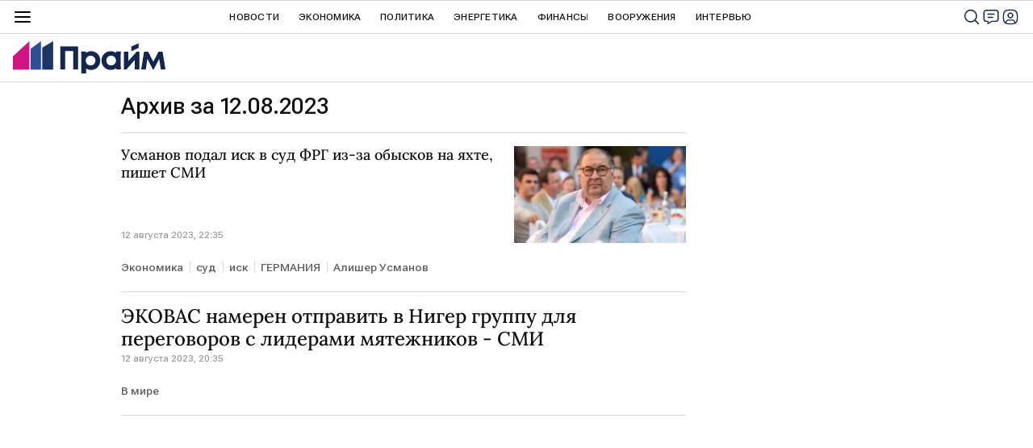

--- FILE ---
content_type: text/html
request_url: https://webservice.1prime.ru/pttable?host=1prime.ru&encoding=utf-8&template=prime_new_site2_jsonp&time=14739380
body_size: 5789
content:
[
{
     "id": "Brent",
     "date": "17/01/26",
     "time": "00:54",
     "value": 63.56,
     "diff": 0.6,
     "name" : "Нефть марки(сорта) Brent",
	 "short_name" : "Brent",
     "sheet" : "CST",
     "field" : "Last",
     "note" : "BrentSp"
},
{
     "id": "USD",
     "date": "17/01/26",
     "time": "18:00",
     "value": 77.8332,
     "diff": -0.88,
     "name" : "USD ЦБ",
	 "short_name" : "USD ЦБ",
     "sheet" : "CB",
     "field" : "Last",
     "note" : "USD"
},
{
     "id": "EUR",
     "date": "17/01/26",
     "time": "18:00",
     "value": 90.5366,
     "diff": -1.39,
     "name" : "EURO ЦБ",
	 "short_name" : "EURO ЦБ",
     "sheet" : "CB",
     "field" : "Last",
     "note" : "EUR"
},
{
     "id": "USDUTM",   
     "date": "17/01/26",
     "time": "18:00",
     "value": 77.8332,
     "diff": -0.88,
       "name" : "USD ЦБ",
	 "short_name" : "USD ЦБ",
     "sheet" : "CB",
     "field" : "Last",
     "note" : "USD"
},
{
     "id": "EURTM",
    "date": "17/01/26",
     "time": "18:00",
     "value": 90.5366,
     "diff": -1.39,
	"name" : "EURO ЦБ",
	 "short_name" : "EURO ЦБ",
     "sheet" : "CB",
     "field" : "Last",
	"note" : "EUR"
},
{
     "id": "ETH",
       "date": "17/01/26",
     "time": "00:58",
     "value": 3286.12,
     "diff": 3.66,
     "name" : "ETH/USD (Ethereum)",
	 "short_name" : "Ethereum",
     "sheet" : "FRB",
     "field" : "Last",
     "note" : "ETH"
},
{
     "id": "BTC",
       "date": "17/01/26",
     "time": "00:58",
     "value": 95231.98,
     "diff": -0.54,
     "name" : "BTC/USD (Bitcoin)",
	 "short_name" : "Bitcoin",
     "sheet" : "FRB",
     "field" : "Last",
     "note" : "BTC"
},
{
     "id": "RPL",
      "date": "05/02/25",
     "time": "18:00",
     "value": 2.37,
     "diff": -10.6,
     "name" : "RPL/USD (Ripple)",
	 "short_name" : "Ripple",
     "sheet" : "FRB",
     "field" : "Last",
     "note" : "RPL"
},
{
     "id": "IMOEX",
     "date": "16/01/26",
     "time": "18:50",
     "value": 2733.75,
     "diff" : 1.2,  
     "name" : "Индекс МосБиржи (IMOEX)",
	"short_name" : "IMOEX",
     "sheet" : "INDEX",
     "field" : "Last",
     "note" : "IMOEX"
},
{
     "id": "RTSI",
     "date": "16/01/26",
     "time": "18:50",
     "value": 1106.46,
     "diff" : 2.1,
     "name" : "Индекс РТС (RTSI)",
	 "short_name" : "RTSI",
     "sheet" : "INDEX",
     "field" : "Last",
     "note" : "RTSI"
},
{
     "id": "FTSE",
     "date": "22/04/24",
     "time": "11:15",
     "value": 7999.06,
     "diff": 0.65,
     "name" : "FTSE 100 Index Великобритания",
	 "short_name" : "FTSE 100",
     "sheet" : "INX",
     "field" : "Last",
     "note" : "FTSE"
},
{
     "id": "DAX",
     "date": "23/01/25",
     "time": "11:01",
     "value":"18025.91",
     "diff": 0.61,
     "name" : "DAX PERFORMANCE Index(Xetra DAX Index) Германия",
	 "short_name" : "DAX",
     "sheet" : "INX",
     "field" : "Last",
     "note" : "DAX"
},
{
     "id": "CAC40",
       "date": "16/01/26",
     "time": "19:35",
     "value":"8258.94",
     "diff": -0.65,
     "name" : "CAC 40 Index Франция",
	 "short_name" : "CAC 40",
     "sheet" : "INX",
     "field" : "Last",
     "note" : "CAC"
},
{
     "id": "EN100",
       "date": "16/01/26",
     "time": "20:00",
     "value":"1787.25",
     "diff": -0.15,
     "name" : "Индекс Euronext 100",
     "short_name" : "EURONEXT100",
     "sheet" : "INX",
     "field" : "Last",
     "note" : "EN100"
},
{
     "id": "N225",
      "date": "15/01/26",
     "time": "10:50",
     "value": 9075.41,
     "diff": 0.47,
     "name" : "Jakarta Composite",
	 "short_name" : "JC",
     "sheet" : "INXA",
     "field" : "Last",
     "note" : "JC"
},
{
     "id": "HANG_S",
     "date": "15/01/26",
     "time": "17:00",
     "value": 6261.94,
     "diff": 0.0,
     "name" : "DFM General UAE",
	 "short_name" : "DFMGI",
     "sheet" : "INXA",
     "field" : "Last",
     "note" : "DFMGI"
},
{
     "id": "Gaz",
     "date": "16/01/26",
     "time": "16:25",
     "value": 95.46,
     "diff": 10.03,
     "name" : "Natural Gaz",
	 "short_name" : "NAT GAS",
     "sheet" : "IPE",
     "field" : "Last",
     "note" : "NN1"
},
{
     "id": "WTI",
    "date": "16/01/26",
     "time": "19:20",
     "value": 59.80,
     "diff": 1.06,
     "name" : "Нефть марки(сорта) WTI",
	 "short_name" : "WTI",
     "sheet" : "IPE",
     "field" : "Last",
     "note" : "WTI1"
},
{
     "id": "Gold",
     "date": "17/01/26",
     "time": "00:54",
     "value": 4595.25,
     "diff": 1.0,
     "name" : "Золото межбанковский рынок",
	 "short_name" : "GOLD",
     "sheet" : "FRT",
     "field" : "Last",
     "note" : "XAU/USD"
},
{
     "id": "PETROL_95",
     "date": "05/02/25",
     "time": "11:11:11",
     "value": 1.0,
     "diff": 0.0,
     "name" : "Бензин 95 К5",
     "short_name" : "Бензин 95",
     "sheet" : "INDEX",
     "field" : "Last",
     "note" : "PETROL_95"
},
{
     "id": "IMOEX2",
   "date": "12/02/25",
     "time": "10:45",
     "value": 3048.29,
     "diff": 0.2,    
     "name" : "Индекс МосБиржи (IMOEX)",
	 "short_name" : "IMOEX",
     "sheet" : "INDEX",
     "field" : "Last",
     "note" : "IMOEX"
},
{
     "id": "RTSI2",
    "date": "12/02/25",
     "time": "10:45",
     "value": 1002.75,
     "diff": 1.04,
     "name" : "Индекс РТС (RTSI)",
	 "short_name" : "RTSI",
     "sheet" : "INDEX",
     "field" : "Last",
     "note" : "RTSI"
} 

]

--- FILE ---
content_type: application/x-javascript
request_url: https://cdnn.1prime.ru//js/firebase/fbcheck.min.js?v1
body_size: 2479
content:
let version = '2.0.2';
let fbDomain = document.domain;
let fbSwFile = 'firebase-messaging-sw.js';

function FireBase() {
    this._config = {};
    this._vapidKey = '';
    this._urlServer = 'https://fbreg.ria.ru/';
}

FireBase.prototype.setConfig = function (config) {
    this._config = config;
}

FireBase.prototype.setVapidKey = function (vapidKey) {
    this._vapidKey = vapidKey;
}

FireBase.prototype.main = function (libFireBase, sw) {
    this.checkPushSupport()
        .then(() => {
            let fb_instance = this;

            if (this.getPermission() == "granted") {
                if (this.getPermission() == "granted" && this.checkExistCookie('fb_delsw6') === false) {
                    this.unSubscribeFromOldPush();
                    this.setCookie('fb_delsw6', 1, 3600 * 1000 * 24 * 30, '/');
                }
                if (this.checkExistCookie('fb_check6') === false) {
                    this.setSubscribe(libFireBase, sw);
                    this.setCookie('fb_check6', 1, 3600*1000*24*30, '/');
                }
            }

            if (this.getPermission() == "default") {
                if (this.getCookie('push_noask')) {
                    return
                }

                if (sessionStorage.getItem('showPushConfirmOnPageShow')) {
                    modalLayer.open('push')
                } else {
                    setTimeout(function() {
                        modalLayer.open('push')
                    }, 30000);
                }
            
                sessionStorage.setItem('showPushConfirmOnPageShow', 'true');

                document.querySelector('#modalPushSubmit').addEventListener('click', function() {
                    fb_instance.setSubscribe(libFireBase, sw);
                    modalLayer.close()
                })

                document.querySelector('#modalPushSkip').addEventListener('click', function() {
                    let noAskTime = fb_instance.getCookie('push_later') ? 365 : 14;

                    fb_instance.setCookie('push_later', 1, 3600 * 1000 * 24 * 365, '/');
                    fb_instance.setCookie('push_noask', 1, 3600 * 1000 * 24 * noAskTime, '/');
                    modalLayer.close()
                })
            }

        })
        .catch(() => {

        })
}

FireBase.prototype.setSubscribe = function (libFireBase, sw) {
    libFireBase.initializeApp(this._config);
    try {
        if ('analytics' in libFireBase) {
            libFireBase.analytics().logEvent('notification_received');
            console.log('%c%s', 'color: green; font-weight:700;', "analytics enable");
        }
    } catch (err) {
        console.error('%c%s', 'color: green; font-weight:700;', "FB analytics is't found");
    }
    const messaging = firebase.messaging();
    messaging.useServiceWorker(sw);
    messaging.usePublicVapidKey(this._vapidKey);

    messaging.getToken().then((currentToken) => {
        if (currentToken) {
            console.log('%c%s', 'color: green; font-weight:700;', "new Token:", currentToken);
            this._sendTokenToServer(currentToken);
        } else {
            console.log('%c%s', 'color: green; font-weight:700;', 'No Instance ID token available. Request permission to generate one.');
        }
    }).catch((err) => {
        console.log('%c%s', 'color: green; font-weight:700;', 'An error occurred while retrieving token. ', err);
    });

    messaging.onTokenRefresh(() => {
        messaging.getToken().then((refreshedToken) => {
            console.log('%c%s', 'color: green; font-weight:700;', 'Token refreshed.');
            this._sendTokenToServer(refreshedToken);
        }).catch((err) => {
            console.log('%c%s', 'color: green; font-weight:700;', 'Unable to retrieve refreshed token ', err);
        });
    });
}

FireBase.prototype.checkPushSupport = function () {
    return new Promise((resolve, reject) => {
        if (!('serviceWorker' in navigator)) {
            console.log('%c%s', 'color: green; font-weight:700;', 'sw_not_found');
            reject();
        }
        if (!('PushManager' in window)) {
            console.log('%c%s', 'color: green; font-weight:700;', 'fb_not_found');
            reject();
        }
        console.log('%c%s', 'color: green; font-weight:700;', 'fb_supported');
        resolve();
    });
}

FireBase.prototype.checkExistCookie = function (name, postfix) {
    postfix = postfix ? '_' + postfix : '';
    let result = false;
    let value = this.getCookie(name);

    if (value) {
        result = true;
        console.log('fb_cookie_' + name + '_exist' + postfix, value);
    } else {
        console.log('fb_cookie_' + name + '_noexist' + postfix, value);
    }

    return result;
}

FireBase.prototype.getPermission = function (data, postfix) {
    postfix = postfix ? '_' + postfix : '';
    let permision = Notification.permission;
    console.log('%c%s', 'color: green; font-weight:700;', 'fb_permission_' + permision + postfix);

    return permision;
}

FireBase.prototype._sendTokenToServer = function (currentToken) {
    let body = {
        'token' : currentToken,
        'domain' : fbDomain
    };
    let post = {
        method : 'POST', headers : {
            'Content-Type' : 'application/json;charset=utf-8'
        }, body : JSON.stringify(body)
    };
    fetch(this._urlServer, post)
        .then((response) => {
            let data = response.json();
        })
        .catch((error, e) => {
            console.log('%c%s', 'color: green; font-weight:700;', 'FB handler returned an error', error, e);
        })
}

FireBase.prototype.setCookie = function (cookieName, value, msToExpire, path, domain, secure) {
    var expiryDate;

    // relative time to expire in milliseconds
    if (msToExpire) {
        expiryDate = new Date();
        expiryDate.setTime(expiryDate.getTime() + msToExpire);
    }
    console.log('fb_cookie_set', cookieName);
    document.cookie = cookieName + '=' + value + (msToExpire ? ';expires=' + expiryDate.toGMTString() : '') + ';path=' + (path || '/') + (domain ? ';domain=' + domain : '') + (secure ? ';secure' : '');
}

FireBase.prototype.getCookie = function (cookieName) {
    var cookiePattern = new RegExp('(^|;)[ ]*' + cookieName + '=([^;]*)'),
        cookieMatch = cookiePattern.exec(document.cookie);
    console.log('fb_cookie_get', [cookieName, cookieMatch ? decodeURIComponent(cookieMatch[2]) : 0]);
    return cookieMatch ? decodeURIComponent(cookieMatch[2]) : 0;
}

FireBase.prototype.unSubscribeFromOldPush = function () {
    navigator.serviceWorker.getRegistrations()
        .then(function (registrations) {
            for (let reg of registrations) {
                if (fbSwFile != "" && reg.active.scriptURL.indexOf(fbSwFile) == -1 && reg.active.state == "activated") {
                    reg.unregister();
                    console.log('%c%s', 'color: green; font-weight:700;', "Unreg script: ", reg.active.scriptURL);
                }
            }
        })
        .catch(function (err) {
            console.log('%c%s', 'color: green; font-weight:700;', "FireBase unreq error: ", err)
        });
}

let objFB = new FireBase();
objFB.setConfig(firebaseConfig);
objFB.setVapidKey(vapidKey);

if ('serviceWorker' in navigator) {
    navigator.serviceWorker.register('/firebase-messaging-sw.js')
        .then((sw) => {
            console.log('%c%s', 'color: green; font-weight:700;', '### Service worker register');
            objFB.main(firebase, sw);
        });

    // if (objFB.checkExistCookie('fb_cachev1all') === false) {
        caches.delete('cache-v1');
        // objFB.setCookie('fb_cachev1all', 1, 3600 * 1000 * 24 * 2, '/');
    // }
    // if (objFB.checkExistCookie('fb_cachev1') === false) {
    //     console.log('%c%s', 'color: green; font-weight:700;', '### Service worker root refresh');

    //     caches.open('cache-v1').then(function(cache) {
    //         return fetch('/?offline=1').then(function(response) {
    //             cache.put('/?offline=1', response.clone());
    //         });
    //     });
    //     objFB.setCookie('fb_cachev1', 1, 2 * 60 * 1000, '/');
    // }
    // if (objFB.checkExistCookie('fb_cachearticlesv1') === false) {
        caches.delete('cache-articles-v1');
        // objFB.setCookie('fb_cachearticlesv1', 1, 60 * 60 * 1000, '/');
    // }
}

let ispwavisits = parseInt(objFB.getCookie('ispwa-user-visits'));
objFB.setCookie('ispwa-user-visits', ispwavisits + 1, 3600 * 1000 * 24 * 60, '/');

window.addEventListener('beforeinstallprompt', function(e) {
    if (objFB.checkExistCookie('ispwa-app-install-banner') === false) {
        objFB.setCookie('ispwa-app-install-banner', 'showed', 3600 * 1000 * 24 * 60, '/');
    }
    e.userChoice.then((result) => {
        if (result.outcome === 'accepted') {
            objFB.setCookie('ispwa-app-install-banner', 'accepted', 3600 * 1000 * 24 * 60, '/');
        } else {
            objFB.setCookie('ispwa-app-install-banner', 'dismissed', 3600 * 1000 * 24 * 60, '/');
        }
    });

    window.deferredPrompt = e;
});

window.addEventListener('appinstalled', function(e) {
    dataLayer.push({
        'event': 'pwa_click_install'
    });
});

